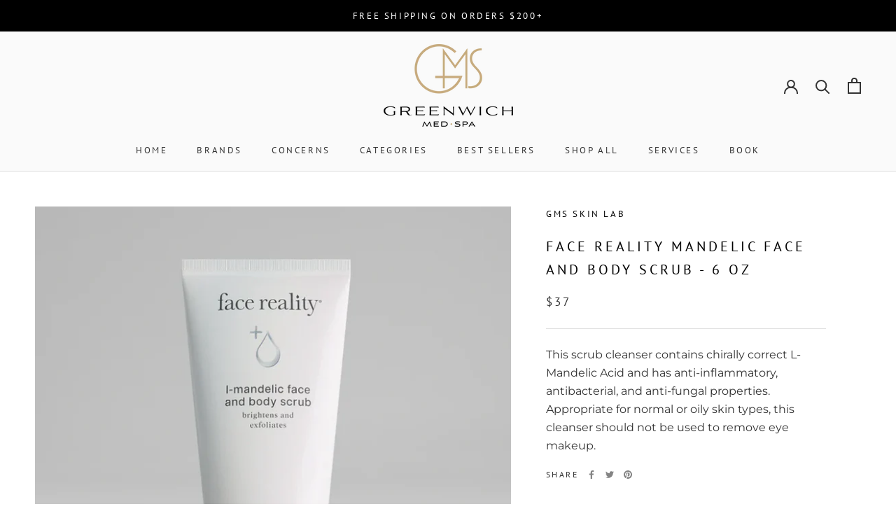

--- FILE ---
content_type: text/javascript
request_url: https://gmsskinlab.com/cdn/shop/t/3/assets/ac-tiered-qty-product.js?v=56947197797103700491690809719
body_size: 1259
content:
ACDiscountApp.PDPage.DisplayTiers=function(){function makeTimer(end_date){if(globalFields.isProduct_Page&&end_date!=null){jQuery("#ac_countDown").css("display","block");var endTime=new Date(end_date);endTime=Date.parse(endTime)/1e3;var now=new Date;now=Date.parse(now)/1e3;var timeLeft=endTime-now,days=Math.floor(timeLeft/86400),hours=Math.floor(timeLeft/3600),exactHour=hours%24,minutes=Math.floor((timeLeft-hours*3600)/60),seconds=Math.floor(timeLeft-hours*3600-minutes*60),isDays=!1;(days>0||hours>24)&&(isDays=!0),days<0&&(days="00"),hours<10&&(hours="0"+hours),minutes<10&&(minutes="0"+minutes),seconds<10&&(seconds="0"+seconds),timeLeft>0?isDays?($(".ac__days").html(days),$(".ac__hours").html(exactHour),$(".ac__minutes").html(minutes),$(".ac_sec, .ac__colon.seconds").hide()):($(".ac__hours").html(exactHour),$(".ac__minutes").html(minutes),$(".ac__seconds").html(seconds),$(".ac_day, .ac__colon.hours").hide(),$(".ac_sec, .ac__colon.seconds").show()):jQuery(".ac__settings__table, #ac_countDown").remove(),setTimeout(function(){jQuery(".ac__settings__table").after(jQuery("#ac_countDown"))},500)}}var hide_buttons=null,HideAdditionalPayments=function(){hide_buttons=setInterval(function(){console.log("pdp buttons and tiered"),jQuery(".shopify-payment-button__button").length>0&&(jQuery(".shopify-payment-button__button").hide(),clearInterval(hide_buttons))},500)};this.DisplayTiersFn=function(){setTimeout(function(){jQuery(".ac__settings__table").remove();var selectedVariant=jQuery("input[name^=id]:checked, select[name^=id], input[name=id], hidden[name^=id]",jQuery('form[action="/cart/add"]')).val();let ProductPage=globalFields.TableProductPage!=null&&globalFields.TableProductPage!=""?globalFields.TableProductPage:"true";if(ProductPage=ProductPage=="true",selectedVariant!=null&&globalFieldsProductPage_AC.productMetafield!="[]"&&globalFieldsProductPage_AC.productMetafield!=null&&ProductPage){let tierObj=globalFields.GetTierObject(globalFieldsProductPage_AC.productMetafield,selectedVariant),DiscountAppliedOn=tierObj.DiscountAppliedON!=null&&tierObj.DiscountAppliedON!=""&&tierObj.DiscountAppliedON!=null,Location_Tag_s=tierObj.Location_Tag_!=null&&tierObj.Location_Tag_!=""&&tierObj.Location_Tag_!=null;if(DiscountAppliedOn){if(Location_Tag_s){let DiscountAppliedOnTag=tierObj.DiscountAppliedON=="Both_Store"||tierObj.DiscountAppliedON=="Online_Store",LocationObject=Object.keys(tierObj.Location_Tag_);if(LocationObject[0]=="StoreLocation"){let StoreLocationcheck=!!(tierObj.Location_Tag_[LocationObject[0]].includes(globalFields.Storecountry)||tierObj.Location_Tag_[LocationObject[0]].includes(globalFields.Storecity));if(tierObj!=null&&tierObj.status&&globalFields.StartEndDateValid(tierObj.start_date,tierObj.end_date)&&DiscountAppliedOnTag&&StoreLocationcheck){var getDates=globalFields.TimerStartEndDateValid(tierObj.start_date,tierObj.end_date);getDates.valid,getDates.start_date,getDates.end_date;let timer_settings=parsed_timer_settings;WriteTableHeading(tierObj),WriteTableRows(tierObj,selectedVariant),timer_settings!=null&&timer_settings.TimerStatus&&getDates.valid&&setInterval(function(){makeTimer(getDates.end_date)},1e3),jQuery(".shopify-payment-button__button").hide(),setTimeout(function(){jQuery(".shopify-payment-button__button").hide(),HideAdditionalPayments()},2e3),setTimeout(function(){clearInterval(hide_buttons)},5e3)}}else{let TierLocation=tierObj.Location_Tag_[LocationObject[0]],CusotmerCountryLocation=globalFields.Customercountry,CusotmerCityLocation=globalFields.Customercity,CustomerLocationcheck_1=(arr,arr1)=>arr.some(item=>arr1.includes(item)),CustomerLocationcheck_2=(arr2,arr3)=>arr2.some(item=>arr3.includes(item)),CityValue=CustomerLocationcheck_1(TierLocation,CusotmerCountryLocation),CountryValue=CustomerLocationcheck_2(TierLocation,CusotmerCityLocation);if(tierObj!=null&&tierObj.status&&globalFields.StartEndDateValid(tierObj.start_date,tierObj.end_date)&&DiscountAppliedOnTag&&(CityValue||CountryValue)){var getDates=globalFields.TimerStartEndDateValid(tierObj.start_date,tierObj.end_date);getDates.valid,getDates.start_date,getDates.end_date;let timer_settings=parsed_timer_settings;WriteTableHeading(tierObj),WriteTableRows(tierObj,selectedVariant),timer_settings!=null&&timer_settings.TimerStatus&&getDates.valid&&setInterval(function(){makeTimer(getDates.end_date)},1e3),jQuery(".shopify-payment-button__button").hide(),setTimeout(function(){jQuery(".shopify-payment-button__button").hide(),HideAdditionalPayments()},2e3),setTimeout(function(){clearInterval(hide_buttons)},5e3)}}}else if(tierObj!=null&&tierObj.status&&globalFields.StartEndDateValid(tierObj.start_date,tierObj.end_date)&&(tierObj.DiscountAppliedON=="Both_Store"||tierObj.DiscountAppliedON=="Online_Store")){var getDates=globalFields.TimerStartEndDateValid(tierObj.start_date,tierObj.end_date);getDates.valid,getDates.start_date,getDates.end_date;let timer_settings=parsed_timer_settings;WriteTableHeading(tierObj),WriteTableRows(tierObj,selectedVariant),timer_settings!=null&&timer_settings.TimerStatus&&getDates.valid&&setInterval(function(){makeTimer(getDates.end_date)},1e3),jQuery(".shopify-payment-button__button").hide(),setTimeout(function(){jQuery(".shopify-payment-button__button").hide(),HideAdditionalPayments()},2e3),setTimeout(function(){clearInterval(hide_buttons)},5e3)}}else if(tierObj!=null&&tierObj.status&&globalFields.StartEndDateValid(tierObj.start_date,tierObj.end_date)){var getDates=globalFields.TimerStartEndDateValid(tierObj.start_date,tierObj.end_date);getDates.valid,getDates.start_date,getDates.end_date;let timer_settings=parsed_timer_settings;WriteTableHeading(tierObj),WriteTableRows(tierObj,selectedVariant),timer_settings!=null&&timer_settings.TimerStatus&&getDates.valid&&setInterval(function(){makeTimer(getDates.end_date)},1e3),jQuery(".shopify-payment-button__button").hide(),setTimeout(function(){jQuery(".shopify-payment-button__button").hide(),HideAdditionalPayments()},2e3),setTimeout(function(){clearInterval(hide_buttons)},5e3)}}},200)},setTimeout(function(){clearInterval(hide_buttons)},1e4),this.OnVariantChange=function(){setTimeout(function(){$(".js.product-form__input label").click(function(){displayTiers.DisplayTiersFn()})},2e3)};var TableHeadHtml=function(contentHtml,tableSelector,position){jQuery(tableSelector).before(contentHtml)},WriteTableHeading=function(tierObj){var tableSelector='form[action="/cart/add"] button[type="submit"]';globalFields.settings.selected_table=="table1"&&TableHeadHtml('<table class="ac__settings__table ac_table1" id="ac_table1"><tbody class="ac__tbody"><tr class="ac__tr ac__tr1"><th class="ac__th ac__th1">'+globalFields.settings.table_headers.header1_value+'</th><th class="ac__th ac__th2">'+globalFields.settings.table_headers.header2_value+"</th></tr></tbody></table>",tableSelector),globalFields.settings.selected_table=="table2"&&TableHeadHtml('<table class="ac__settings__table ac_table2" id="ac_table2"><tbody class="ac__tbody"><tr class="ac__tr ac__tr1"><th class="ac__th ac__th1">'+globalFields.settings.table_headers.header1_value+'</th><th class="ac__th ac__th2">'+globalFields.settings.table_headers.header2_value+'</th><th class="ac__th ac__th3">'+globalFields.settings.table_headers.header3_value+"</th></tr></tbody></table>",tableSelector),globalFields.settings.selected_table=="table3"&&TableHeadHtml('<table class="ac__settings__table ac_table3" id="ac_table3"><tbody class="ac__tbody"><tr class="ac__tr ac__tr1"><th class="ac__th ac__th1">'+globalFields.settings.table_headers.header1_value+'</th><th class="ac__th ac__th2">'+globalFields.settings.table_headers.header2_value+'</th><th class="ac__th ac__th3">'+globalFields.settings.table_headers.header3_value+"</th></tr></tbody></table>",tableSelector),globalFields.settings.selected_table=="table4"&&TableHeadHtml('<table class="ac__settings__table ac_table4" id="ac_table4"><tbody class="ac__tbody"></tbody></table>',tableSelector)},TableRowHtml=function(contentHtml,tableSelector){jQuery(tableSelector).append(contentHtml)},TableRowSingle=function(tieredMin_,tieredMax_,discountedPrice,tieredOff,index){var plusSign=tieredMin_==tieredMax_?"":"+",buyText="Buy ",priceHtml='<span class="money" data-currency-'+globalFields.currency.toLowerCase()+'="'+globalFields.currencySymbol+discountedPrice+'" data-currency="'+globalFields.currency+'">'+globalFields.formatMoney(discountedPrice,globalFields.amount)+"</span>";if(globalFields.settings.selected_table=="table1"&&TableRowHtml('<tr class="ac__tr ac__tr'+(index+1)+'"> <td class="ac__td ac__td1">'+tieredMin_+plusSign+'</td><td class="ac__td ac__td2">'+tieredOff+"</td></tr>","#ac_table1 .ac__tbody"),globalFields.settings.selected_table=="table2"&&TableRowHtml('<tr class="ac__tr ac__tr'+(index+1)+'"> <td class="ac__td ac__td1">'+tieredMin_+'</td><td class="ac__td ac__td2">'+tieredMax_+'</td><td class="ac__td ac__td3">'+tieredOff+"</td></tr>","#ac_table2 .ac__tbody"),globalFields.settings.selected_table=="table3"&&TableRowHtml('<tr class="ac__tr ac__tr'+(index+1)+'"> <td class="ac__td ac__td1">'+tieredMin_+plusSign+'</td><td class="ac__td ac__td2">'+priceHtml+'</td><td class="ac__td ac__td3">'+tieredOff+"</td></tr>","#ac_table3 .ac__tbody"),globalFields.settings.selected_table=="table4"){var quantityTextTable4=tieredMin_+"-"+tieredMax_;tieredMax_=="+"&&(quantityTextTable4=tieredMin_+"+"),TableRowHtml('<tr class="ac__tr ac__tr'+index+'"> <td class="ac__td ac__td1">'+globalFields.settings.table_body.body1_value+" "+tieredMin_+" "+globalFields.settings.table_body.body2_value+" "+tieredOff+"</td></tr>","#ac_table4")}},WriteTableRows=function(tierObj,selectedVariant_){var originalPrice_=globalFieldsProductPage_AC.variantsPriceArray_PD[selectedVariant_];for(originalPrice_=originalPrice_/100,i=0;i<tierObj.tier_min.length;i++){var isBreakLoop=!1,tieredOff=Number(tierObj.tier_values[i]),tieredMin_=parseInt(tierObj.tier_min[i]),tieredMax_=tierObj.tier_max[i],discountedPrice=0;if(tieredMax_!="max"?tieredMax_=parseInt(tieredMax_):tieredMax_="+",tierObj.discount_type=="percentage"){discountedPrice=Number(originalPrice_.toFixed(2));var p=parseFloat(tieredOff)/100,originalPriceCut_=Number(parseFloat(p*discountedPrice).toFixed(2));discountedPrice=discountedPrice-originalPriceCut_,discountedPrice<=0?(discountedPrice=0,tieredOff="100%",isBreakLoop=!0,tieredMax_="+"):(discountedPrice=discountedPrice.toFixed(2),tieredOff=tieredOff+"% OFF")}else tierObj.discount_type=="fixed_price"?(discountedPrice=tieredOff.toFixed(2),tieredOff=globalFields.formatMoney(tieredOff.toFixed(2),globalFields.amount)):(discountedPrice=Number((originalPrice_-tieredOff).toFixed(2)),discountedPrice<=0?(discountedPrice=0,tieredOff=globalFields.formatMoney(originalPrice_.toFixed(2),globalFields.amount),isBreakLoop=!0,tieredMax_="+"):(discountedPrice=discountedPrice.toFixed(2),tieredOff=globalFields.formatMoney(tieredOff.toFixed(2),globalFields.amount)+" OFF"));if(TableRowSingle(tieredMin_,tieredMax_,discountedPrice,tieredOff,i+1),isBreakLoop)break}}};var globalFieldsProductPage_AC=new ACDiscountApp.PDPage.Global,displayTiers=new ACDiscountApp.PDPage.DisplayTiers;displayTiers.DisplayTiersFn(),displayTiers.OnVariantChange();
//# sourceMappingURL=/cdn/shop/t/3/assets/ac-tiered-qty-product.js.map?v=56947197797103700491690809719


--- FILE ---
content_type: text/javascript
request_url: https://gmsskinlab.com/cdn/shop/t/3/assets/custom.js?v=183944157590872491501586188073
body_size: -746
content:
//# sourceMappingURL=/cdn/shop/t/3/assets/custom.js.map?v=183944157590872491501586188073


--- FILE ---
content_type: text/javascript
request_url: https://gmsskinlab.com/cdn/shop/t/3/assets/ac-tiered-qty-cart.js?v=128394136216068341461690810457
body_size: 2084
content:
ACDiscountApp.CartPage.Show_CalculateTier=function(){var UpdateCartItem=function(item,updatedItemPrice,updatedLinePrice,isNotInRange,isUpdate,index){if(isUpdate){var originalItemPrice=globalFields.ConvertToFixedDecimalNumber(item.original_price/100),originalLinePrice=globalFields.ConvertToFixedDecimalNumber(item.original_line_price/100),condition1=updatedItemPrice==originalItemPrice;updatedItemPrice=globalFields.ConvertToFixedDecimalString(updatedItemPrice),updatedLinePrice=globalFields.ConvertToFixedDecimalString(updatedLinePrice),isNotInRange||condition1?(jQuery(".Cart.Drawer__Content .CartItem__PriceList ").eq(index).find(".CartItem__Price.Price").html('<div><span class="money" data-currency-'+globalFields.currency.toLowerCase()+'="'+globalFields.currencySymbol+updatedItemPrice+'" data-currency="'+globalFields.currency+'">'+globalFields.formatMoney(updatedItemPrice,globalFields.amount)+"</span></div>"),jQuery(".CartItem .CartItem__PriceList").eq(index).find(" .CartItem__Price.Price.Price--highlight").html('<div><span class="money" data-currency-'+globalFields.currency.toLowerCase()+'="'+globalFields.currencySymbol+updatedItemPrice+'" data-currency="'+globalFields.currency+'">'+globalFields.formatMoney(updatedItemPrice,globalFields.amount)+"</span></div>"),jQuery(".CartItem .CartItem__LinePriceList ").eq(index).html('<div><span class="money" data-currency-'+globalFields.currency.toLowerCase()+'="'+globalFields.currencySymbol+updatedLinePrice+'" data-currency="'+globalFields.currency+'">'+globalFields.formatMoney(updatedLinePrice,globalFields.amount)+"</span></div>")):(originalItemPrice=globalFields.ConvertToFixedDecimalString(originalItemPrice),originalLinePrice=globalFields.ConvertToFixedDecimalString(originalLinePrice),jQuery(".Cart.Drawer__Content .CartItem__PriceList ").eq(index).find(".CartItem__Price.Price").html('<div class="cart-item__original-price"><s><span class="money" data-currency-'+globalFields.currency.toLowerCase()+'="'+globalFields.currencySymbol+originalItemPrice+'" data-currency="'+globalFields.currency+'">'+globalFields.formatMoney(originalItemPrice,globalFields.amount)+'</span></s></div> <div><span class="money" data-currency-'+globalFields.currency.toLowerCase()+'="'+globalFields.currencySymbol+updatedItemPrice+'" data-currency="'+globalFields.currency+'">'+globalFields.formatMoney(updatedItemPrice,globalFields.amount)+"</span></div>"),jQuery(".CartItem .CartItem__PriceList").eq(index).find(" .CartItem__Price.Price.Price--highlight").html('<div class="cart-item__original-price"><s><span class="money" data-currency-'+globalFields.currency.toLowerCase()+'="'+globalFields.currencySymbol+originalItemPrice+'" data-currency="'+globalFields.currency+'">'+globalFields.formatMoney(originalItemPrice,globalFields.amount)+'</span></s></div> <div><span class="money" data-currency-'+globalFields.currency.toLowerCase()+'="'+globalFields.currencySymbol+updatedItemPrice+'" data-currency="'+globalFields.currency+'">'+globalFields.formatMoney(updatedItemPrice,globalFields.amount)+"</span></div>"),jQuery(".CartItem .CartItem__LinePriceList ").eq(index).html('<div class="cart-item__original-price"><s><span class="money" data-currency-'+globalFields.currency.toLowerCase()+'="'+globalFields.currencySymbol+originalLinePrice+'" data-currency="'+globalFields.currency+'">'+globalFields.formatMoney(originalLinePrice,globalFields.amount)+'</span></s></div> <div style="margin-left:5px"><span class="money" data-currency-'+globalFields.currency.toLowerCase()+'="'+globalFields.currencySymbol+updatedLinePrice+'" data-currency="'+globalFields.currency+'">'+globalFields.formatMoney(updatedLinePrice,globalFields.amount)+"</span></div>"))}},UpdateCartSubtotal=function(isUpdate,updatedTotalPrice,originalTotalPrice){isUpdate&&(updatedTotalPrice=globalFields.ConvertToFixedDecimalString(updatedTotalPrice),originalTotalPrice=globalFields.ConvertToFixedDecimalString(originalTotalPrice),originalTotalPrice!=updatedTotalPrice?jQuery(".Cart__Footer .Cart__Total  span").html('<s><span class="money" data-currency-'+globalFields.currency.toLowerCase()+'="'+globalFields.currencySymbol+originalTotalPrice+'" data-currency="'+globalFields.currency+'">'+globalFields.formatMoney(originalTotalPrice,globalFields.amount)+'</span></s> <span class="money" data-currency-'+globalFields.currency.toLowerCase()+'="'+globalFields.currencySymbol+updatedTotalPrice+'" data-currency="'+globalFields.currency+'">'+globalFields.formatMoney(updatedTotalPrice,globalFields.amount)+"</span>"):jQuery(".Cart__Footer .Cart__Total  span").html('<span class="money" data-currency-'+globalFields.currency.toLowerCase()+'="'+globalFields.currencySymbol+updatedTotalPrice+'" data-currency="'+globalFields.currency+'">'+globalFields.formatMoney(updatedTotalPrice,globalFields.amount)+"</span>"))},UpdateSavingMessage=function(isUpdate){if(priceDiff>0&&isUpdate&&globalFields.isCartPage){var saveMessage=globalFields.settings.cart_saving_message.replace("{{discount_amount}}",'<span class="money" data-currency-'+globalFields.currency.toLowerCase()+'="'+globalFields.currencySymbol+priceDiff.toFixed(2)+'" data-currency="'+globalFields.currency+'">'+globalFields.formatMoney(priceDiff.toFixed(2),globalFields.amount)+"</span>"),saveHtml='<span id="saved-banner">'+saveMessage+"</span>";jQuery(window).width()<700?jQuery("#saved-banner-div").length==0?jQuery(".Cart__Footer .Cart__Total").after('<div id="saved-banner-div" style="text-align: center;" class="col-md-14">'+saveHtml+"</div>"):jQuery("#saved-banner-div").html(saveHtml):jQuery("#saved-banner-div").length==0?jQuery(".Cart__Footer .Cart__Total").after('<div id="saved-banner-div" style="text-align: end;" class="col-md-14">'+saveHtml+"</div>"):jQuery("#saved-banner-div").html(saveHtml)}else globalFields.isCartPage&&jQuery("#saved-banner-div").remove()},CheckoutClickCart=function(){jQuery('.Cart__Footer button[name="checkout"]').click(function(){TieredPricingCart(globalFieldsCartPage_AC.cartObj,!1),GetCode(!1)})},CheckoutClickAjax=function(){jQuery('.Drawer__Footer button[name="checkout"]').click(function(e){e.preventDefault(),GetCode(!0)})},GetCode=function(isUpper){priceDiff>0?jQuery.ajax({type:"POST",async:!1,url:"https://customerapp.anncode.com/tier/ACPGenerateDiscountCode",data:{priceDifference:priceDiff,subTotal:minimumDiscountSubtotal,variantIds:variantIdsToSend.toString()},success:function(result){var data_=JSON.stringify(result),parsed_data=JSON.parse(data_),PRID=parsed_data.PRID,DCID=parsed_data.DCID,DiscountCode=parsed_data.DiscountCode;SetCookie("discountCodes",PRID+"-"+DCID+"-"+DiscountCode,30),isUpper?(DiscountCodeCookie(DiscountCode),window.location.href="/checkout?discount="+DiscountCode):(DiscountCodeCookie(DiscountCode),jQuery('form[action="/cart"]').append('<input id="discount_input" type="hidden" name="discount" value="'+DiscountCode+'">'),window.location.href="/checkout?discount="+DiscountCode)},error:function(e){console.log(e.statusText),window.location.href="/checkout"}}):window.location.href="/checkout"},ReInvokeAjaxCartButton=function(){jQuery(".mb_cart.mb_item button.btn, .top-header .dropdown-cart button.btn").off("click"),CheckoutClickAjax()},variantIdsToSend=[],minimumDiscountSubtotal=0,priceDiff=0,hide_buttons=null,HideAdditionalPayments=function(){hide_buttons=setInterval(function(){console.log("buttons and tiered"),jQuery(".additional_checkout_buttons, .dynamic-checkout__content").length>0&&(jQuery(".additional_checkout_buttons, .dynamic-checkout__content").hide(),clearInterval(hide_buttons))},500)},TieredPricingCart=function(cartObject2,isUpdate){variantIdsToSend=[],minimumDiscountSubtotal=0,priceDiff=0;var updatedTotalPrice=0;for(k=0;k<cartObject2.items.length;k++){var item=cartObject2.items[k],isInRange=!0;if(itemTiers=GetTiersFromTiersArray(item.variant_id),itemTiers!=null&&itemTiers.status&&globalFields.StartEndDateValid(itemTiers.start_date,itemTiers.end_date)){let DiscountAppliedOn=itemTiers.DiscountAppliedON!=null&&itemTiers.DiscountAppliedON!=""&&itemTiers.DiscountAppliedON!=null,Location_Tag_s=itemTiers.Location_Tag_!=null&&itemTiers.Location_Tag_!=""&&itemTiers.Location_Tag_!=null;if(DiscountAppliedOn)if(Location_Tag_s){let DiscountAppliedOnTag=itemTiers.DiscountAppliedON=="Both_Store"||itemTiers.DiscountAppliedON=="Online_Store",LocationObject=Object.keys(itemTiers.Location_Tag_);if(LocationObject[0]=="StoreLocation")if(!!(itemTiers.Location_Tag_[LocationObject[0]].includes(globalFields.Storecountry)||itemTiers.Location_Tag_[LocationObject[0]].includes(globalFields.Storecity))&&DiscountAppliedOnTag){var rslt=CalculateTier(item,itemTiers,updatedTotalPrice,isUpdate,!0,k);updatedTotalPrice=rslt[0],isInRange=rslt[1],rslt[1]&&(updatedTotalPrice+=globalFields.ConvertToFixedDecimalNumber(item.original_line_price/100))}else updatedTotalPrice+=globalFields.ConvertToFixedDecimalNumber(item.original_line_price/100);else{let TierLocation=itemTiers.Location_Tag_[LocationObject[0]],CusotmerCountryLocation=globalFields.Customercountry,CusotmerCityLocation=globalFields.Customercity,CustomerLocationcheck_1=(arr,arr1)=>arr.some(item2=>arr1.includes(item2)),CustomerLocationcheck_2=(arr2,arr3)=>arr2.some(item2=>arr3.includes(item2)),CityValue=CustomerLocationcheck_1(TierLocation,CusotmerCountryLocation),CountryValue=CustomerLocationcheck_2(TierLocation,CusotmerCityLocation);if(DiscountAppliedOnTag&&(CityValue||CountryValue)){var rslt=CalculateTier(item,itemTiers,updatedTotalPrice,isUpdate,!0,k);updatedTotalPrice=rslt[0],isInRange=rslt[1],rslt[1]&&(updatedTotalPrice+=globalFields.ConvertToFixedDecimalNumber(item.original_line_price/100))}else updatedTotalPrice+=globalFields.ConvertToFixedDecimalNumber(item.original_line_price/100)}}else if(itemTiers.DiscountAppliedON=="Both_Store"||itemTiers.DiscountAppliedON=="Online_Store"){var rslt=CalculateTier(item,itemTiers,updatedTotalPrice,isUpdate,!0,k);updatedTotalPrice=rslt[0],isInRange=rslt[1],rslt[1]&&(updatedTotalPrice+=globalFields.ConvertToFixedDecimalNumber(item.original_line_price/100))}else updatedTotalPrice+=globalFields.ConvertToFixedDecimalNumber(item.original_line_price/100);else{var rslt=CalculateTier(item,itemTiers,updatedTotalPrice,isUpdate,!0,k);updatedTotalPrice=rslt[0],isInRange=rslt[1],rslt[1]&&(updatedTotalPrice+=globalFields.ConvertToFixedDecimalNumber(item.original_line_price/100))}}else updatedTotalPrice+=globalFields.ConvertToFixedDecimalNumber(item.original_line_price/100);isInRange||(minimumDiscountSubtotal+=globalFields.ConvertToFixedDecimalNumber(item.original_line_price/100),variantIdsToSend.push(item.variant_id))}UpdateCartSubtotal(isUpdate,globalFields.ConvertToFixedDecimalNumber(updatedTotalPrice),globalFields.ConvertToFixedDecimalNumber(cartObject2.original_total_price/100)),priceDiff=globalFields.ConvertToFixedDecimalNumber(globalFields.ConvertToFixedDecimalNumber(cartObject2.original_total_price/100)-globalFields.ConvertToFixedDecimalNumber(updatedTotalPrice)),UpdateSavingMessage(isUpdate),priceDiff&&HideAdditionalPayments(),setTimeout(function(){clearInterval(hide_buttons)},5e3)};setTimeout(function(){clearInterval(hide_buttons)},1e4);var GetTiersFromTiersArray=function(variantId){var tierObj=jQuery.grep(globalFieldsCartPage_AC.cartTiersArray,function(n){return n.variant_id===variantId});if(tierObj[0].tiers!="[]")return globalFields.GetTierObject(tierObj[0].tiers[0],variantId)},CalculateTier=function(item,itemTiers2,updatedTotalPrice,isUpdate,isNotInRange,index){for(i=0;i<itemTiers2.tier_min.length;i++){var allVariantItemQty=0,tierPrice=parseFloat(itemTiers2.tier_values[i]),minTier=parseInt(itemTiers2.tier_min[i]),maxTier=itemTiers2.tier_max[i]!="max"?parseInt(itemTiers2.tier_max[i]):itemTiers2.tier_max[i],updatedItemPrice=0,updatedLinePrice=0,condition1=!1,condition2=!1;if(itemTiers2.entity_type==="products"||itemTiers2.entity_type==="collections"){var tempItemArray=[];if(itemTiers2.entity_type==="collections")for(var tempTierArray=jQuery.grep(globalFieldsCartPage_AC.cartTiersArray,function(n){return n.tiers!="[]"&&n.tiers[0].entity_type=="collections"&&n.tiers[0].entity_id==itemTiers2.entity_id}),m=0;m<tempTierArray.length;m++){var temp=jQuery.grep(globalFieldsCartPage_AC.cartObj.items,function(n){return n.variant_id==tempTierArray[m].variant_id});temp.length!=0&&tempItemArray.push(temp[0])}else tempItemArray=jQuery.grep(globalFieldsCartPage_AC.cartObj.items,function(n){return n.product_id==item.product_id});for(j=0;j<tempItemArray.length;j++)allVariantItemQty+=tempItemArray[j].quantity;condition1=allVariantItemQty>=minTier,condition2=maxTier=="max"||allVariantItemQty<=maxTier}else condition1=item.quantity>=minTier,condition2=maxTier=="max"||item.quantity<=maxTier;if(condition1&&condition2){if(isNotInRange=!1,itemTiers2.discount_type=="percentage"){var originalPriceCut=parseFloat(globalFields.ConvertToFixedDecimalNumber(parseFloat(tierPrice)/100*globalFields.ConvertToFixedDecimalNumber(item.original_price/100)));updatedItemPrice=globalFields.ConvertToFixedDecimalNumber(globalFields.ConvertToFixedDecimalNumber(item.original_price/100)-originalPriceCut)}else itemTiers2.discount_type=="fixed"?updatedItemPrice=globalFields.ConvertToFixedDecimalNumber(globalFields.ConvertToFixedDecimalNumber(item.original_price/100)-parseFloat(tierPrice)):itemTiers2.discount_type=="fixed_price"&&(updatedItemPrice=globalFields.ConvertToFixedDecimalNumber(parseFloat(tierPrice)));updatedItemPrice<0&&(updatedItemPrice=0),updatedLinePrice=globalFields.ConvertToFixedDecimalNumber(updatedItemPrice*item.quantity),updatedTotalPrice+=globalFields.ConvertToFixedDecimalNumber(updatedLinePrice),UpdateCartItem(item,updatedItemPrice,updatedLinePrice,isNotInRange,isUpdate,index)}}return isNotInRange&&UpdateCartItem(item,globalFields.ConvertToFixedDecimalNumber(item.original_price/100),globalFields.ConvertToFixedDecimalNumber(item.original_line_price/100),isNotInRange,isUpdate,index),[updatedTotalPrice,isNotInRange]},DiscountCodeCookie=function(discount_code){jQuery.ajax({type:"HEAD",url:"/discount/"+discount_code,success:function(_result){},error:function(e){console.log(e.statusText)}})},FetchCartTiers=function(){jQuery.ajax({async:!1,url:"/cart/?view=ac_cart_tiers",success:function(result){globalFieldsCartPage_AC.cartTiersArray=JSON.parse(result),TieredPricingCart(globalFieldsCartPage_AC.cartObj,!0)},error:function(e){console.log(e.statusText)}})};jQuery(document).ajaxComplete(function(event,xhr,settings){ProcessCartResponse(settings.url,xhr.responseText)});var ProcessCartResponse=function(splittedUrl,responseText){splittedUrl!="undefined"&&splittedUrl!=""&&splittedUrl!=null&&(splittedUrl=splittedUrl.split("?"),(splittedUrl[0]=="/cart.js"||splittedUrl[0]=="/cart/change.js")&&(globalFieldsCartPage_AC.cartObj=JSON.parse(responseText),setTimeout(function(){FetchCartTiers()},800)))};try{var nativeFetch=window.fetch;window.fetch=function(...args){return(args[0].includes("/cart/change")||args[0].includes("/cart/add"))&&setTimeout(function(){fetch("/cart.js").then(r=>r.json().then(data=>({status:r.status,body:data}))).then(obj=>ProcessCartResponse("/cart.js",JSON.stringify(obj.body)))},500),nativeFetch.apply(window,args)}}catch{}var SetCookie=function(cname,cvalue,exdays){var d=new Date;d.setTime(d.getTime()+exdays*24*60*60*1e3);var expires="expires="+d.toUTCString();document.cookie=cname+"="+cvalue+";"+expires+";path=/"};TieredPricingCart(globalFieldsCartPage_AC.cartObj,!0),CheckoutClickCart(),CheckoutClickAjax()};var globalFieldsCartPage_AC=new ACDiscountApp.CartPage.Global,cartObject=new ACDiscountApp.CartPage.Show_CalculateTier;
//# sourceMappingURL=/cdn/shop/t/3/assets/ac-tiered-qty-cart.js.map?v=128394136216068341461690810457
